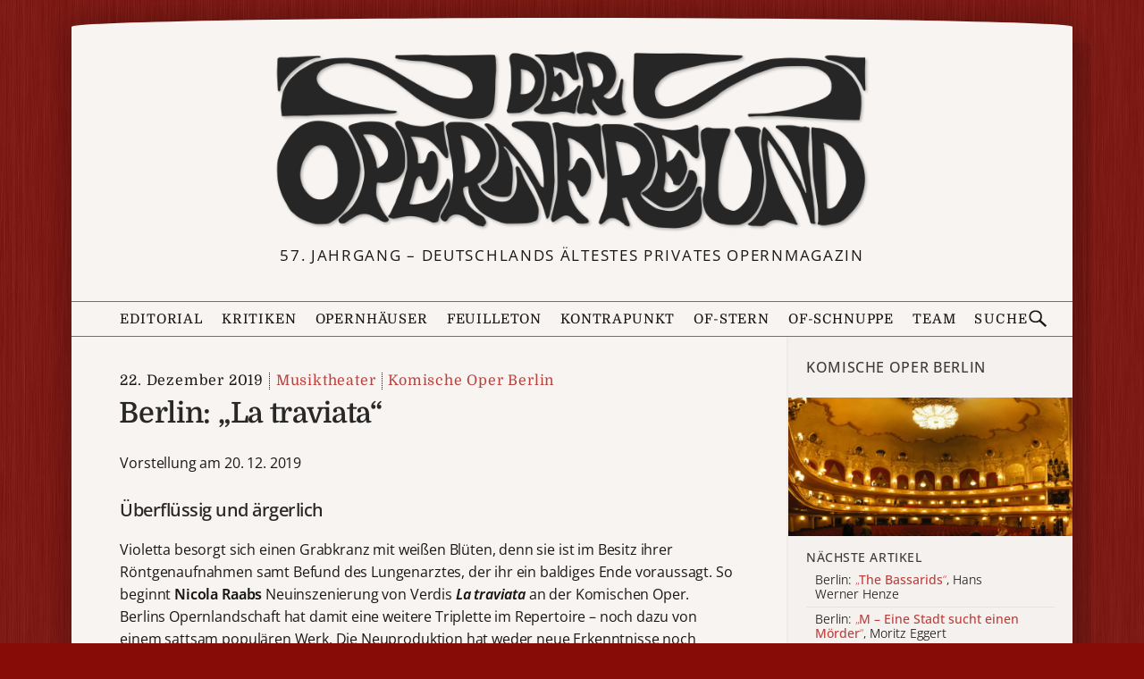

--- FILE ---
content_type: text/html; charset=UTF-8
request_url: https://deropernfreund.de/komische-oper-berlin/berlin-la-traviata-12554/
body_size: 12409
content:
<!DOCTYPE html>

<html lang="de-DE">
<head>
    <meta charset="UTF-8">
    <meta name="viewport" content="width=device-width, initial-scale=1">
    <meta name="description" content="Vorstellung am 20. 12. 2019 &ndash; Überflüssig und ärgerlich &ndash; Violetta besorgt sich einen Grabkranz mit weißen Blüten, denn sie ist im Besitz ihrer Röntgenaufnahmen samt Befund des Lungenarztes, der ihr ein baldiges Ende voraussagt. So beginnt Nicola Raabs Neuinszenierung von Verdis La traviata an der Komischen Oper. Berlins Opernlandschaft hat damit eine weitere Triplette im&nbsp;.&nbsp;.&nbsp;.">
    <meta property="og:title" content="Berlin: „La&nbsp;traviata“">
    <meta property="og:url" content="https://deropernfreund.de/komische-oper-berlin/berlin-la-traviata-12554/">
    <meta property="og:image" content="">
    <meta property="og:description" content="Vorstellung am 20. 12. 2019 &ndash; Überflüssig und ärgerlich &ndash; Violetta besorgt sich einen Grabkranz mit weißen Blüten, denn sie ist im Besitz ihrer Röntgenaufnahmen samt Befund des Lungenarztes, der ihr ein baldiges Ende voraussagt. So beginnt Nicola Raabs Neuinszenierung von Verdis La traviata an der Komischen Oper. Berlins Opernlandschaft hat damit eine weitere Triplette im&nbsp;.&nbsp;.&nbsp;.">
    <meta property="og:type" content="article">

<link rel="preload" as="image" href="https://deropernfreund.de/wp-content/themes/opernfreund/images/of-logo-384.png">


<!--BEGIN wp_head-->
<title>Berlin: „La traviata“ &#8211; Der Opernfreund</title>
<meta name='robots' content='max-image-preview:large' />
<style id='wp-img-auto-sizes-contain-inline-css'>
img:is([sizes=auto i],[sizes^="auto," i]){contain-intrinsic-size:3000px 1500px}
/*# sourceURL=wp-img-auto-sizes-contain-inline-css */
</style>
<style id='wp-block-library-inline-css'>
:root{--wp-block-synced-color:#7a00df;--wp-block-synced-color--rgb:122,0,223;--wp-bound-block-color:var(--wp-block-synced-color);--wp-editor-canvas-background:#ddd;--wp-admin-theme-color:#007cba;--wp-admin-theme-color--rgb:0,124,186;--wp-admin-theme-color-darker-10:#006ba1;--wp-admin-theme-color-darker-10--rgb:0,107,160.5;--wp-admin-theme-color-darker-20:#005a87;--wp-admin-theme-color-darker-20--rgb:0,90,135;--wp-admin-border-width-focus:2px}@media (min-resolution:192dpi){:root{--wp-admin-border-width-focus:1.5px}}.wp-element-button{cursor:pointer}:root .has-very-light-gray-background-color{background-color:#eee}:root .has-very-dark-gray-background-color{background-color:#313131}:root .has-very-light-gray-color{color:#eee}:root .has-very-dark-gray-color{color:#313131}:root .has-vivid-green-cyan-to-vivid-cyan-blue-gradient-background{background:linear-gradient(135deg,#00d084,#0693e3)}:root .has-purple-crush-gradient-background{background:linear-gradient(135deg,#34e2e4,#4721fb 50%,#ab1dfe)}:root .has-hazy-dawn-gradient-background{background:linear-gradient(135deg,#faaca8,#dad0ec)}:root .has-subdued-olive-gradient-background{background:linear-gradient(135deg,#fafae1,#67a671)}:root .has-atomic-cream-gradient-background{background:linear-gradient(135deg,#fdd79a,#004a59)}:root .has-nightshade-gradient-background{background:linear-gradient(135deg,#330968,#31cdcf)}:root .has-midnight-gradient-background{background:linear-gradient(135deg,#020381,#2874fc)}:root{--wp--preset--font-size--normal:16px;--wp--preset--font-size--huge:42px}.has-regular-font-size{font-size:1em}.has-larger-font-size{font-size:2.625em}.has-normal-font-size{font-size:var(--wp--preset--font-size--normal)}.has-huge-font-size{font-size:var(--wp--preset--font-size--huge)}.has-text-align-center{text-align:center}.has-text-align-left{text-align:left}.has-text-align-right{text-align:right}.has-fit-text{white-space:nowrap!important}#end-resizable-editor-section{display:none}.aligncenter{clear:both}.items-justified-left{justify-content:flex-start}.items-justified-center{justify-content:center}.items-justified-right{justify-content:flex-end}.items-justified-space-between{justify-content:space-between}.screen-reader-text{border:0;clip-path:inset(50%);height:1px;margin:-1px;overflow:hidden;padding:0;position:absolute;width:1px;word-wrap:normal!important}.screen-reader-text:focus{background-color:#ddd;clip-path:none;color:#444;display:block;font-size:1em;height:auto;left:5px;line-height:normal;padding:15px 23px 14px;text-decoration:none;top:5px;width:auto;z-index:100000}html :where(.has-border-color){border-style:solid}html :where([style*=border-top-color]){border-top-style:solid}html :where([style*=border-right-color]){border-right-style:solid}html :where([style*=border-bottom-color]){border-bottom-style:solid}html :where([style*=border-left-color]){border-left-style:solid}html :where([style*=border-width]){border-style:solid}html :where([style*=border-top-width]){border-top-style:solid}html :where([style*=border-right-width]){border-right-style:solid}html :where([style*=border-bottom-width]){border-bottom-style:solid}html :where([style*=border-left-width]){border-left-style:solid}html :where(img[class*=wp-image-]){height:auto;max-width:100%}:where(figure){margin:0 0 1em}html :where(.is-position-sticky){--wp-admin--admin-bar--position-offset:var(--wp-admin--admin-bar--height,0px)}@media screen and (max-width:600px){html :where(.is-position-sticky){--wp-admin--admin-bar--position-offset:0px}}

/*# sourceURL=wp-block-library-inline-css */
</style><style id='wp-block-group-inline-css'>
.wp-block-group{box-sizing:border-box}:where(.wp-block-group.wp-block-group-is-layout-constrained){position:relative}
/*# sourceURL=https://deropernfreund.de/wp-includes/blocks/group/style.min.css */
</style>
<style id='wp-block-paragraph-inline-css'>
.is-small-text{font-size:.875em}.is-regular-text{font-size:1em}.is-large-text{font-size:2.25em}.is-larger-text{font-size:3em}.has-drop-cap:not(:focus):first-letter{float:left;font-size:8.4em;font-style:normal;font-weight:100;line-height:.68;margin:.05em .1em 0 0;text-transform:uppercase}body.rtl .has-drop-cap:not(:focus):first-letter{float:none;margin-left:.1em}p.has-drop-cap.has-background{overflow:hidden}:root :where(p.has-background){padding:1.25em 2.375em}:where(p.has-text-color:not(.has-link-color)) a{color:inherit}p.has-text-align-left[style*="writing-mode:vertical-lr"],p.has-text-align-right[style*="writing-mode:vertical-rl"]{rotate:180deg}
/*# sourceURL=https://deropernfreund.de/wp-includes/blocks/paragraph/style.min.css */
</style>
<style id='global-styles-inline-css'>
:root{--wp--preset--aspect-ratio--square: 1;--wp--preset--aspect-ratio--4-3: 4/3;--wp--preset--aspect-ratio--3-4: 3/4;--wp--preset--aspect-ratio--3-2: 3/2;--wp--preset--aspect-ratio--2-3: 2/3;--wp--preset--aspect-ratio--16-9: 16/9;--wp--preset--aspect-ratio--9-16: 9/16;--wp--preset--color--black: #000000;--wp--preset--color--cyan-bluish-gray: #abb8c3;--wp--preset--color--white: #ffffff;--wp--preset--color--pale-pink: #f78da7;--wp--preset--color--vivid-red: #cf2e2e;--wp--preset--color--luminous-vivid-orange: #ff6900;--wp--preset--color--luminous-vivid-amber: #fcb900;--wp--preset--color--light-green-cyan: #7bdcb5;--wp--preset--color--vivid-green-cyan: #00d084;--wp--preset--color--pale-cyan-blue: #8ed1fc;--wp--preset--color--vivid-cyan-blue: #0693e3;--wp--preset--color--vivid-purple: #9b51e0;--wp--preset--gradient--vivid-cyan-blue-to-vivid-purple: linear-gradient(135deg,rgb(6,147,227) 0%,rgb(155,81,224) 100%);--wp--preset--gradient--light-green-cyan-to-vivid-green-cyan: linear-gradient(135deg,rgb(122,220,180) 0%,rgb(0,208,130) 100%);--wp--preset--gradient--luminous-vivid-amber-to-luminous-vivid-orange: linear-gradient(135deg,rgb(252,185,0) 0%,rgb(255,105,0) 100%);--wp--preset--gradient--luminous-vivid-orange-to-vivid-red: linear-gradient(135deg,rgb(255,105,0) 0%,rgb(207,46,46) 100%);--wp--preset--gradient--very-light-gray-to-cyan-bluish-gray: linear-gradient(135deg,rgb(238,238,238) 0%,rgb(169,184,195) 100%);--wp--preset--gradient--cool-to-warm-spectrum: linear-gradient(135deg,rgb(74,234,220) 0%,rgb(151,120,209) 20%,rgb(207,42,186) 40%,rgb(238,44,130) 60%,rgb(251,105,98) 80%,rgb(254,248,76) 100%);--wp--preset--gradient--blush-light-purple: linear-gradient(135deg,rgb(255,206,236) 0%,rgb(152,150,240) 100%);--wp--preset--gradient--blush-bordeaux: linear-gradient(135deg,rgb(254,205,165) 0%,rgb(254,45,45) 50%,rgb(107,0,62) 100%);--wp--preset--gradient--luminous-dusk: linear-gradient(135deg,rgb(255,203,112) 0%,rgb(199,81,192) 50%,rgb(65,88,208) 100%);--wp--preset--gradient--pale-ocean: linear-gradient(135deg,rgb(255,245,203) 0%,rgb(182,227,212) 50%,rgb(51,167,181) 100%);--wp--preset--gradient--electric-grass: linear-gradient(135deg,rgb(202,248,128) 0%,rgb(113,206,126) 100%);--wp--preset--gradient--midnight: linear-gradient(135deg,rgb(2,3,129) 0%,rgb(40,116,252) 100%);--wp--preset--font-size--small: 13px;--wp--preset--font-size--medium: 20px;--wp--preset--font-size--large: 36px;--wp--preset--font-size--x-large: 42px;--wp--preset--spacing--20: 0.44rem;--wp--preset--spacing--30: 0.67rem;--wp--preset--spacing--40: 1rem;--wp--preset--spacing--50: 1.5rem;--wp--preset--spacing--60: 2.25rem;--wp--preset--spacing--70: 3.38rem;--wp--preset--spacing--80: 5.06rem;--wp--preset--shadow--natural: 6px 6px 9px rgba(0, 0, 0, 0.2);--wp--preset--shadow--deep: 12px 12px 50px rgba(0, 0, 0, 0.4);--wp--preset--shadow--sharp: 6px 6px 0px rgba(0, 0, 0, 0.2);--wp--preset--shadow--outlined: 6px 6px 0px -3px rgb(255, 255, 255), 6px 6px rgb(0, 0, 0);--wp--preset--shadow--crisp: 6px 6px 0px rgb(0, 0, 0);}:where(.is-layout-flex){gap: 0.5em;}:where(.is-layout-grid){gap: 0.5em;}body .is-layout-flex{display: flex;}.is-layout-flex{flex-wrap: wrap;align-items: center;}.is-layout-flex > :is(*, div){margin: 0;}body .is-layout-grid{display: grid;}.is-layout-grid > :is(*, div){margin: 0;}:where(.wp-block-columns.is-layout-flex){gap: 2em;}:where(.wp-block-columns.is-layout-grid){gap: 2em;}:where(.wp-block-post-template.is-layout-flex){gap: 1.25em;}:where(.wp-block-post-template.is-layout-grid){gap: 1.25em;}.has-black-color{color: var(--wp--preset--color--black) !important;}.has-cyan-bluish-gray-color{color: var(--wp--preset--color--cyan-bluish-gray) !important;}.has-white-color{color: var(--wp--preset--color--white) !important;}.has-pale-pink-color{color: var(--wp--preset--color--pale-pink) !important;}.has-vivid-red-color{color: var(--wp--preset--color--vivid-red) !important;}.has-luminous-vivid-orange-color{color: var(--wp--preset--color--luminous-vivid-orange) !important;}.has-luminous-vivid-amber-color{color: var(--wp--preset--color--luminous-vivid-amber) !important;}.has-light-green-cyan-color{color: var(--wp--preset--color--light-green-cyan) !important;}.has-vivid-green-cyan-color{color: var(--wp--preset--color--vivid-green-cyan) !important;}.has-pale-cyan-blue-color{color: var(--wp--preset--color--pale-cyan-blue) !important;}.has-vivid-cyan-blue-color{color: var(--wp--preset--color--vivid-cyan-blue) !important;}.has-vivid-purple-color{color: var(--wp--preset--color--vivid-purple) !important;}.has-black-background-color{background-color: var(--wp--preset--color--black) !important;}.has-cyan-bluish-gray-background-color{background-color: var(--wp--preset--color--cyan-bluish-gray) !important;}.has-white-background-color{background-color: var(--wp--preset--color--white) !important;}.has-pale-pink-background-color{background-color: var(--wp--preset--color--pale-pink) !important;}.has-vivid-red-background-color{background-color: var(--wp--preset--color--vivid-red) !important;}.has-luminous-vivid-orange-background-color{background-color: var(--wp--preset--color--luminous-vivid-orange) !important;}.has-luminous-vivid-amber-background-color{background-color: var(--wp--preset--color--luminous-vivid-amber) !important;}.has-light-green-cyan-background-color{background-color: var(--wp--preset--color--light-green-cyan) !important;}.has-vivid-green-cyan-background-color{background-color: var(--wp--preset--color--vivid-green-cyan) !important;}.has-pale-cyan-blue-background-color{background-color: var(--wp--preset--color--pale-cyan-blue) !important;}.has-vivid-cyan-blue-background-color{background-color: var(--wp--preset--color--vivid-cyan-blue) !important;}.has-vivid-purple-background-color{background-color: var(--wp--preset--color--vivid-purple) !important;}.has-black-border-color{border-color: var(--wp--preset--color--black) !important;}.has-cyan-bluish-gray-border-color{border-color: var(--wp--preset--color--cyan-bluish-gray) !important;}.has-white-border-color{border-color: var(--wp--preset--color--white) !important;}.has-pale-pink-border-color{border-color: var(--wp--preset--color--pale-pink) !important;}.has-vivid-red-border-color{border-color: var(--wp--preset--color--vivid-red) !important;}.has-luminous-vivid-orange-border-color{border-color: var(--wp--preset--color--luminous-vivid-orange) !important;}.has-luminous-vivid-amber-border-color{border-color: var(--wp--preset--color--luminous-vivid-amber) !important;}.has-light-green-cyan-border-color{border-color: var(--wp--preset--color--light-green-cyan) !important;}.has-vivid-green-cyan-border-color{border-color: var(--wp--preset--color--vivid-green-cyan) !important;}.has-pale-cyan-blue-border-color{border-color: var(--wp--preset--color--pale-cyan-blue) !important;}.has-vivid-cyan-blue-border-color{border-color: var(--wp--preset--color--vivid-cyan-blue) !important;}.has-vivid-purple-border-color{border-color: var(--wp--preset--color--vivid-purple) !important;}.has-vivid-cyan-blue-to-vivid-purple-gradient-background{background: var(--wp--preset--gradient--vivid-cyan-blue-to-vivid-purple) !important;}.has-light-green-cyan-to-vivid-green-cyan-gradient-background{background: var(--wp--preset--gradient--light-green-cyan-to-vivid-green-cyan) !important;}.has-luminous-vivid-amber-to-luminous-vivid-orange-gradient-background{background: var(--wp--preset--gradient--luminous-vivid-amber-to-luminous-vivid-orange) !important;}.has-luminous-vivid-orange-to-vivid-red-gradient-background{background: var(--wp--preset--gradient--luminous-vivid-orange-to-vivid-red) !important;}.has-very-light-gray-to-cyan-bluish-gray-gradient-background{background: var(--wp--preset--gradient--very-light-gray-to-cyan-bluish-gray) !important;}.has-cool-to-warm-spectrum-gradient-background{background: var(--wp--preset--gradient--cool-to-warm-spectrum) !important;}.has-blush-light-purple-gradient-background{background: var(--wp--preset--gradient--blush-light-purple) !important;}.has-blush-bordeaux-gradient-background{background: var(--wp--preset--gradient--blush-bordeaux) !important;}.has-luminous-dusk-gradient-background{background: var(--wp--preset--gradient--luminous-dusk) !important;}.has-pale-ocean-gradient-background{background: var(--wp--preset--gradient--pale-ocean) !important;}.has-electric-grass-gradient-background{background: var(--wp--preset--gradient--electric-grass) !important;}.has-midnight-gradient-background{background: var(--wp--preset--gradient--midnight) !important;}.has-small-font-size{font-size: var(--wp--preset--font-size--small) !important;}.has-medium-font-size{font-size: var(--wp--preset--font-size--medium) !important;}.has-large-font-size{font-size: var(--wp--preset--font-size--large) !important;}.has-x-large-font-size{font-size: var(--wp--preset--font-size--x-large) !important;}
/*# sourceURL=global-styles-inline-css */
</style>

<style id='classic-theme-styles-inline-css'>
/*! This file is auto-generated */
.wp-block-button__link{color:#fff;background-color:#32373c;border-radius:9999px;box-shadow:none;text-decoration:none;padding:calc(.667em + 2px) calc(1.333em + 2px);font-size:1.125em}.wp-block-file__button{background:#32373c;color:#fff;text-decoration:none}
/*# sourceURL=/wp-includes/css/classic-themes.min.css */
</style>
<link rel='stylesheet' id='of-lightbox-style-css' href='https://deropernfreund.de/wp-content/plugins/of-lightbox/of-lightbox.css?ver=1705944383' media='all' />
<link rel='stylesheet' id='boston-style-css' href='https://deropernfreund.de/wp-content/themes/boston/style.css?ver=1692231260' media='all' />
<link rel='stylesheet' id='boston-of-style-css' href='https://deropernfreund.de/wp-content/themes/opernfreund/style.css?ver=1767454969' media='all' />
<link rel='stylesheet' id='genericons-css' href='https://deropernfreund.de/wp-content/themes/boston/assets/fonts/genericons/genericons.css?ver=3.4.1' media='all' />
<script src="https://deropernfreund.de/wp-content/themes/opernfreund/theme.js?ver=1755967790" id="of-theme-js"></script>
<link rel="canonical" href="https://deropernfreund.de/komische-oper-berlin/berlin-la-traviata-12554/" />
<link rel='shortlink' href='https://deropernfreund.de/?p=12554' />
<style id="custom-background-css">
body.custom-background { background-image: url("https://deropernfreund.de/wp-content/uploads/2025/12/red-background-3.jpg"); background-position: left top; background-size: auto; background-repeat: repeat; background-attachment: scroll; }
</style>
	<link rel="icon" href="https://deropernfreund.de/wp-content/uploads/2025/12/favicon.png" sizes="32x32" />
<link rel="icon" href="https://deropernfreund.de/wp-content/uploads/2025/12/favicon.png" sizes="192x192" />
<link rel="apple-touch-icon" href="https://deropernfreund.de/wp-content/uploads/2025/12/favicon.png" />
<meta name="msapplication-TileImage" content="https://deropernfreund.de/wp-content/uploads/2025/12/favicon.png" />
<!--END wp_head-->

<!-- WP 6.9 Missing CSS fix -->
<link rel="stylesheet" href="https://deropernfreund.de/wp-content/themes/opernfreund/wp-block-media-text.css">

<svg style="display:none">
    <defs>
        <path id="search-icon-path" d="m14.7 13.3-4.5-4.3c0.6-0.9 0.8-1.9 0.8-3 0-3-2-5-5-5s-5 2-5 5 2 5 5 5c1.2 0 2.1-0.2 3-0.8l4.5 4.3zm-12.5-7.3c0-2.2 1.6-3.8 3.8-3.8s3.8 1.6 3.8 3.8-1.6 3.8-3.8 3.8-3.8-1.6-3.8-3.8z"/>
    </defs>
</svg>

</head>
<body class="wp-singular post-template-default single single-post postid-12554 single-format-standard custom-background wp-custom-logo wp-theme-boston wp-child-theme-opernfreund group-blog right-layout">

<div id="page-wrapper">
<div id="page" class="site">
	<!--a class="skip-link screen-reader-text" href="#main">Zum Inhalt springen</a-->
	<header id="masthead" style="position:relative;" class="site-header" role="banner">
		<div class="site-branding">
			<div class="container">
			    <a class="custom-logo-link" href="/" aria-label="Zur Startseite">
                <img width="768" height="239" src="https://deropernfreund.de/wp-content/uploads/2024/04/logo-768-bent.png" class="custom_logo" alt="DER OPERNFREUND - Logo" decoding="async" fetchpriority="high" srcset="https://deropernfreund.de/wp-content/uploads/2024/04/logo-768-bent.png 768w, https://deropernfreund.de/wp-content/uploads/2024/04/logo-768-bent-300x93.png 300w" sizes="(max-width: 768px) 100vw, 768px" />			    </a>
								
				<p class="site-description">57. Jahrgang &#8211; Deutschlands ältestes privates Opernmagazin</p>
								
				<!--style>
				    #sticker {
    				    position: absolute; width: 160px;height: 160px;
                        left: min(calc(90vw - 180px), calc(50% + 340px)); top: calc(50% - 20px);z-index: 2;
                        background: url(https://deropernfreund.de/wp-content/themes/opernfreund/images/bilanzen-sticker-3.svg);background-size: 100%;
                        transform: rotate(5deg);
                        opacity: 0.85; transition: filter 0.3s;
				    }    
				    #sticker:hover {filter: hue-rotate(-30deg); }
				    @media(max-width: 1079px) {
				        #sticker {
                            left: unset;
                            right: -2vw;
                            top: -1vw;
                            width: min(30vw, 160px);
                            height: min(30vw, 160px);
                        }
				    }
				    @media(max-width: 767px) {
				        #sticker {
                            left: unset;
                            right: calc(-1 * var(--content-margin));
                            top: calc(-0.8 * var(--content-margin));
                            width: min(30vw, 160px);
                            height: min(30vw, 160px);
                        }
				    }
				</style>
				<a href="/category/bilanz">
                <div id="sticker"></div>
                </a-->
				
			</div><!-- .container -->
		</div><!-- .site-branding -->
		
		
       <div class="topbar">

                <nav class="menubar">
                    <button class="menu-button flexrow" aria-controls="primary-menu" aria-expanded="false">
                        <svg class="menu-icon" viewBox="0 0 20 20">
                            <rect class="menu-icon__top" y="3.2" width="20" height="2"/>
                            <rect class="menu-icon__middle" y="9" width="20" height="2"/>
                            <rect class="menu-icon__bottom" y="15" width="20" height="2"/>
                        </svg>
                        <span class="topbar-button-text">Menü</span>
                    </button>

                    <ul id="primary-menu" class="menu"><li id="menu-item-editorial" class="menu-item menu-item-type-post_type menu-item-object-page menu-item-89"><a href="https://deropernfreund.de/editorial/">Editorial</a></li>
<li id="menu-item-kritiken" class="menu-item menu-item-type-post_type menu-item-object-page current_page_parent menu-item-has-children menu-item-40470"><a href="https://deropernfreund.de/archiv/">Kritiken</a>
<ul class="sub-menu">
	<li id="menu-item-musiktheater" class="menu-item menu-item-type-taxonomy menu-item-object-category current-post-ancestor current-menu-parent current-post-parent menu-item-40472"><a href="https://deropernfreund.de/category/musiktheater/">Musiktheater</a></li>
	<li id="menu-item-operette" class="menu-item menu-item-type-taxonomy menu-item-object-category menu-item-40464"><a href="https://deropernfreund.de/category/musiktheater/operette/">Operette</a></li>
	<li id="menu-item-ballett" class="menu-item menu-item-type-taxonomy menu-item-object-category menu-item-40465"><a href="https://deropernfreund.de/category/musiktheater/ballett/">Ballett</a></li>
	<li id="menu-item-musical" class="menu-item menu-item-type-taxonomy menu-item-object-category menu-item-40471"><a href="https://deropernfreund.de/category/musiktheater/musical/">Musical</a></li>
	<li id="menu-item-konzerte" class="menu-item menu-item-type-taxonomy menu-item-object-category menu-item-40466"><a href="https://deropernfreund.de/category/konzerte/">Konzerte</a></li>
	<li id="menu-item-b-cherecke" class="menu-item menu-item-type-taxonomy menu-item-object-category menu-item-40467"><a href="https://deropernfreund.de/category/buecher-discs/buecherecke/">Bücherecke</a></li>
	<li id="menu-item-silberscheiben" class="menu-item menu-item-type-taxonomy menu-item-object-category menu-item-40468"><a href="https://deropernfreund.de/category/buecher-discs/silberscheiben/">Silberscheiben</a></li>
	<li id="menu-item-opern-dvd-vergleich" class="menu-item menu-item-type-taxonomy menu-item-object-category menu-item-40462"><a href="https://deropernfreund.de/category/buecher-discs/silberscheiben/vergleichende-diskographie/">Opern-DVD-Vergleich</a></li>
</ul>
</li>
<li id="menu-item-opernh-user" class="menu-item menu-item-type-post_type menu-item-object-page menu-item-has-children menu-item-4986"><a href="https://deropernfreund.de/haeuser/">Opernhäuser</a>
<ul class="sub-menu">
	<li id="menu-item-opernh-user-a-z" class="menu-item menu-item-type-post_type menu-item-object-page menu-item-40461"><a href="https://deropernfreund.de/haeuser/">Opernhäuser A–Z</a></li>
	<li id="menu-item-spielpl-ne" class="menu-item menu-item-type-taxonomy menu-item-object-category menu-item-40458"><a href="https://deropernfreund.de/category/spielplaene/">Spielpläne</a></li>
	<li id="menu-item-spielzeitbilanzen" class="menu-item menu-item-type-taxonomy menu-item-object-category menu-item-40459"><a href="https://deropernfreund.de/category/bilanz/">Spielzeitbilanzen</a></li>
	<li id="menu-item-premierenspiegel" class="menu-item menu-item-type-post_type menu-item-object-post menu-item-40460"><a href="https://deropernfreund.de/spielplaene/saison-2025-26-der-opernfreund-premierenspiegel/">Premierenspiegel</a></li>
</ul>
</li>
<li id="menu-item-feuilleton" class="menu-item menu-item-type-taxonomy menu-item-object-category menu-item-44443"><a href="https://deropernfreund.de/category/feuilleton/">Feuilleton</a></li>
<li id="menu-item-kontrapunkt" class="menu-item menu-item-type-taxonomy menu-item-object-category menu-item-4989"><a href="https://deropernfreund.de/category/kontrapunkt/">Kontrapunkt</a></li>
<li id="menu-item-of-stern" class="menu-item menu-item-type-taxonomy menu-item-object-category menu-item-4988"><a href="https://deropernfreund.de/category/of-stern/">OF-Stern</a></li>
<li id="menu-item-of-schnuppe" class="menu-item menu-item-type-taxonomy menu-item-object-category menu-item-4987"><a href="https://deropernfreund.de/category/of-schnuppe/">OF-Schnuppe</a></li>
<li id="menu-item-team" class="menu-item menu-item-type-post_type menu-item-object-page menu-item-86"><a href="https://deropernfreund.de/team/">Team</a></li>
</ul>
                    <a class="topbar-logo" href="https://deropernfreund.de/" title="Zur Startseite">
                    </a>

                    <button class="search-button flexrow">
                        <span class="topbar-button-text">Suche</span>
                        <svg class="search-icon" viewBox='0 0 16 16' fill='currentColor'>
                            <use xlink:href="#search-icon-path" />
                        </svg>
                    </button>
                </nav>
                <form class="searchbar flexrow" action="https://deropernfreund.de/" method="get" name="topbar-search">
                    <span class="minw-360">Suchen<span class="minw-768">&nbsp;nach</span>:</span>
                    <input class="search-input" type="text" name="s" value="" maxlength="50" />
                    <button class="search-submit-button">
                        <svg class="search-icon" viewBox='0 0 16 16' fill='currentColor'>
                            <use xlink:href="#search-icon-path" />
                        </svg>
                    </button>
                </form>
            </div>
		
		
	</header><!-- #masthead -->
 	
	<div id="content" class="site-content">
		<div class="container">
	<div id="primary" class="content-area">
		<main id="main" class="site-main" role="main">

		
<article id="post-12554" class="of-single-post post-12554 post type-post status-publish format-standard hentry category-komische-oper-berlin category-musiktheater">
	 
    <header class="entry-header ">
        <div class="entry-info-wrapper">
        <div class="entry-info">
            <time class="entry-date published" datetime="2019-12-22T00:00:00+01:00">22. Dezember 2019</time>
            <a class="entry-cate" href="https://deropernfreund.de/category/musiktheater/">Musiktheater</a><wbr><a class="entry-cate" href="https://deropernfreund.de/category/komische-oper-berlin/">Komische Oper Berlin</a><wbr>        </div>
        </div>
        <h1 class="entry-title">
                            Berlin: „La&nbsp;traviata“                    </h1>
    </header><!-- .entry-header -->
	<div class="entry-content">
		<p class="of-classic-big">Vorstellung am 20. 12. 2019</p>
<h3>Überflüssig und ärgerlich</h3>
<p>Violetta besorgt sich einen Grabkranz mit weißen Blüten, denn sie ist im Besitz ihrer Röntgenaufnahmen samt Befund des Lungenarztes, der ihr ein baldiges Ende voraussagt. So beginnt <b>Nicola Raabs</b> Neuinszenierung von Verdis <b><i>La traviata</i></b> an der Komischen Oper. Berlins Opernlandschaft hat damit eine weitere Triplette im Repertoire – noch dazu von einem sattsam populären Werk. Die Neuproduktion hat weder neue Erkenntnisse noch überraschende Einsichten gebracht, sondern im Gegenteil mangelndes handwerkliches Vermögen der Regisseurin bewiesen. Die Chorführung in den Festbildern ist ausgesprochen dilettantisch – ein Frevel gerade an diesem Haus. Da sitzen die Gäste regungslos auf Stühlen oder bewegen sich wie aufgezogene Marionetten hin und her, müssen sich auf dem Ball bei Flora in modernen Business-Anzügen sogar ausgedehnt ihren Smartphones widmen. Dafür gibt es weder die vorgeschriebenen Auftritte von Zigeunern noch Stierkämpfern. <b>Annemarie Woods </b>sorgt in ihren<b> </b>Kostümen für einen extremen Mix aus Alltagskleidung und historisierenden extravaganten Roben über Krinolinen und Lacklederstiefeln für die Damen. <b>Madeleine Boyd</b> hat die Bühne mit hohen Wänden aus roh verputzten Backsteinen eingefasst und sie damit zur Lagerhalle degradiert. Eine Glaswand in der Mitte teilt die Szenerie in zwei Hälften und ermöglicht gelegentlich reizvolle Silhouettenwirkungen. Nur geringfügig verändert wird dieser Spielort – omnipräsent ist nur Violettas Computer, der ihr auch als Spiegel dient. Im zweiten Bild fallen Herbstblätter herab und bringen eine melancholische Abschiedsstimmung ein. Der Ballsaal bei Flora (<b>Marta Mika</b>), die mit ihrem folkloristischen Kostüm und dem Kopfputz aus Blüten und Blättern seltsamerweise daherkommt wie Frieda Kalho, gleicht eeinem Internet-Café mit mehreren Computern und Drehstühlen. Die Damen des Etablissements schieben sich die Smartphones unter die Röcke, um ihre Intimzone zu fotografieren. Später fährt eine Tafel mit Früchten herein, mehrere Gäste beginnen sich zu entkleiden, ein splitternacktes Paar betröpfelt sich mit Granatapfelsaft. Diese Bilder sollen eine dekadente Gesellschaft zeigen und sind doch nur peinlich und abgegriffen.</p>
<p>Die Röntgenbilder setzt die Regisseurin in vielen Szenen ein – Violetta zeigt sie Germont statt der Verkaufsbescheinigung für ihren Besitz, Alfredo bezahlt sie damit für ihre Liebe statt mit Banknoten, Violetta hält statt Germonts Brief eine Röntgenaufnahme in der Hand, die sie am Ende ihrer Arie <i>„Addio, del passato“</i> zerreißt. Die Titelheldin <b>Natalya Pavlova</b> hatte in dieser Szene ihre stärksten Momente. Der Vortrag war erfüllt von schmerzlicher Wehmut, trotz der gesummten, in der Tonart veränderten und nur von der Harfe begleiteten zweiten Strophe. Auch im Duett mit Germont ließ sie innige Lyrik und starke Intensität im Ausdruck vernehmen. Zuvor offenbarte ihr Sopran Intonationstrübungen und grelle Spitzentöne, worunter vor allem das große Solo <i>„È strano“</i> litt, bei dem historische Schwarz/Weiß-Filmausschnitte mit Greta Garbo eingespielt werden. Alfredo muss seine Einwürfe <i>(„Amor, amor è palpito“)</i> im Hintergrund an der Harfe als Konzertauftritt absolvieren. Der Tenor <b>Ivan Magrì</b>, als Figur hölzern und steif, verfügt über reiches Material, doch ist sein Singen unökonomisch, die Tongebung grob und unelegant mit dem Ergebnis eines grobschlächtigen Klanges. Seine Arie im 2. Bild singt er mit Emphase, die Cabaletta mit trotziger Verve und hohem Schlusston. Violettas und Alfredos Abschiedsduett am Ende begaffen im Hintergrund Herren in voyeuristischer Manier.</p>
<p>Seltsam geführt wird <b>Günter Papendell </b>als Germont, der Violettas Landhaus als junger Mann in heutiger schwarzer Privatkleidung betritt, von ihr dann einen langen Mantel, Zylinder und Stock erhält und sich zum alten, hinfälligen Herrn verwandelt. Erst nach Violettas Tod legt er Mantel und Hut wieder ab mit dem Ergebnis einer Verjüngung. Das geschätzte Ensemblemitglied des Hauses brauchte eine Anlaufzeit, um seinen anfangs verquollen klingenden Bariton zu fokussieren. Am Schluss von <i>„Di Provenza“</i> hörte man dann endlich die von ihm bekannten imposanten Töne und auch der Auftritt bei Flora besaß gebührende Autorität. Merkwürdig distanziert und desinteressiert bleibt Doktor Grenvil (<b>Philipp Meierhöfer</b>) angesichts der sterbenden Violetta, seine Aufmerksamkeit gilt mehr der smarten Annina im modernen Hosenanzug (<b>Caren van Oijen</b> mit stimmlichen Resten), die von der Regisseurin zu anhaltendem Fensterputzen angehalten wurde.</p>
<p>Das größte Ärgernis der Neuproduktion aber ist die musikalische Leitung durch den Generalmusikdirektor des Hauses, <b>Ainärs Rubikis</b>, der mit dem Orchester der Komischen Oper Berlin durch die Partitur fegt wie ein Wirbelsturm, die Sänger und die Chorsolisten (Einstudierung: <b>David Cavelius</b>) hetzt und Violettas Abschied von Alfredo unsensibel begleitet. Merkwürdig und ärgerlich sind zudem einige Eigenwilligkeiten, wie das mehrfach unterbrochene Vorspiel zum 1. Akt oder die eingespielte Musik von fremder Hand vor dem letzten Bild. Dennoch großer Jubel des voll besetzten Hauses</p>
<p><i>Bernd Hoppe, </i>22.12.2019<i><br /></i></p>
<p>Bilder siehe unten Premierenbericht</p>
	</div><!-- .entry-content -->
	<footer class="entry-footer">
		<span class="cat-links">Veröffentlicht in <a href="https://deropernfreund.de/category/komische-oper-berlin/" rel="category tag">Komische Oper Berlin</a>, <a href="https://deropernfreund.de/category/musiktheater/" rel="category tag">Musiktheater</a></span>	</footer><!-- .entry-footer -->
</article><!-- #post-## -->


		</main><!-- #main -->
	</div><!-- #primary -->


<aside id="secondary" class="sidebar widget-area">
<section class="of-sidebar-catinfo"><h2>Komische Oper Berlin</h2><a href="https://deropernfreund.de/category/komische-oper-berlin/" aria-label="Alle Artikel der Kategorie"><img class="of-hover" src="https://deropernfreund.de/wp-content/uploads/2023/01/category-komische-oper-berlin-768x376.jpg" width="720" height="353" alt=""></a><h3>Nächste Artikel</h3><div><div class="lp-item"><a class="scrollfix" href="https://deropernfreund.de/komische-oper-berlin/berlin-the-bassarids-heinz-werner-henze-12556/"><div class="lp-catinfo-title">Berlin: <em><span style="font-weight:300; margin-right: -1px">„</span>The Bassarids<span style="font-weight:300">“</span></em>, Hans Werner&nbsp;Henze</div></a></div><div class="lp-item"><a class="scrollfix" href="https://deropernfreund.de/komische-oper-berlin/berlin-m-eine-stadt-sucht-einen-mrder-moritz-eggert-12558/"><div class="lp-catinfo-title">Berlin: <em><span style="font-weight:300; margin-right: -1px">„</span>M – Eine Stadt sucht einen Mörder<span style="font-weight:300">“</span></em>, Moritz&nbsp;Eggert</div></a></div></div><h3>Neuester Artikel</h3><div><div class="lp-item"><a class="scrollfix" href="https://deropernfreund.de/komische-oper-berlin/berlin-in-frisco-ist-der-teufel-los-guido-masanetz/"><div class="lp-catinfo-title">Berlin: <em><span style="font-weight:300; margin-right: -1px">„</span>In Frisco ist der Teufel los<span style="font-weight:300">“</span></em>, Guido&nbsp;Masanetz</div></a></div></div></section><section id="block-51" class="widget widget_block">
<div class="wp-block-group"><div class="wp-block-group__inner-container is-layout-flow wp-block-group-is-layout-flow">
<p class="of-latest-posts_header">NEU IM OPERNFREUND</p>


<div class="of-latest-posts-outer"><div id="lp-container" class="of-latest-posts-container">
        <div class="of-latest-posts-page" id="of-latest-posts-page-1">
        <ul class="of-latest-posts"><li>
    <time datetime=2026-01-20T09:37:46+01:00>20. Januar 2026</time>
    <ul class="of-latest-posts-day">
       <li class="lp-item"><a href="https://deropernfreund.de/stadthalle-wuppertal/wuppertal-konzert-die-walkuere-richard-wagner/">Wuppertal, Konzert: <em><span style="font-weight:300; margin-right: -1px">„</span>Die Walküre<span style="font-weight:300">“</span></em>, Richard Wagner</a></li>
       <li class="lp-item"><a href="https://deropernfreund.de/theater-regensburg/regensburg-merrily-we-roll-along-stephen-sondheim/">Regensburg: <em><span style="font-weight:300; margin-right: -1px">„</span>Merrily We Roll Along<span style="font-weight:300">“</span></em>, Stephen Sondheim</a></li>
</ul></li>
<li>
    <time datetime=2026-01-19T00:01:00+01:00>19. Januar 2026</time>
    <ul class="of-latest-posts-day">
       <li class="lp-item"><a href="https://deropernfreund.de/theater-regensburg/regensburg-i-am-what-i-am-opern-operetten-und-musical-gala/">Regensburg: <em><span style="font-weight:300; margin-right: -1px">„</span>I am what I am<span style="font-weight:300">“</span></em>, Opern-, Operetten- und Musical-Gala</a></li>
</ul></li>
<li>
    <time datetime=2026-01-18T13:12:16+01:00>18. Januar 2026</time>
    <ul class="of-latest-posts-day">
       <li class="lp-item"><a href="https://deropernfreund.de/theater-regensburg/regensburg-charlie-und-die-schokoladenfabrik-marc-shaiman/">Regensburg: <em><span style="font-weight:300; margin-right: -1px">„</span>Charlie und die Schokoladenfabrik<span style="font-weight:300">“</span></em>, Marc Shaiman</a></li>
       <li class="lp-item"><a href="https://deropernfreund.de/landestheater-linz/linz-turandot-giacomo-puccini/">Linz: <em><span style="font-weight:300; margin-right: -1px">„</span>Turandot<span style="font-weight:300">“</span></em>, Giacomo Puccini</a></li>
       <li class="lp-item"><a href="https://deropernfreund.de/konzerte/basel-konzert-die-winterreise-julian-pregardien/">Basel, Konzert: <em><span style="font-weight:300; margin-right: -1px">„</span>Die Winterreise<span style="font-weight:300">“</span></em>, Julian Prégardien</a></li>
</ul></li>
<li>
    <time datetime=2026-01-17T16:11:47+01:00>17. Januar 2026</time>
    <ul class="of-latest-posts-day">
       <li class="lp-item"><a href="https://deropernfreund.de/tonhalle-zuerich/zuerich-konzert-bach-beethoven-lutoslawski-bartok-tonhalle-orchester-zuerich-andras-schiff/">Zürich, Konzert: <em><span style="font-weight:300; margin-right: -1px">„</span>Bach, Beethoven, Lutosławski, Bartók<span style="font-weight:300">“</span></em>, Tonhalle-Orchester mit András Schiff </a></li>
       <li class="lp-item"><a href="https://deropernfreund.de/festspiele-erl/erl-lucia-die-lammermoor-gaetano-donizetti/">Erl: <em><span style="font-weight:300; margin-right: -1px">„</span>Lucia di Lammermoor<span style="font-weight:300">“</span></em>, Gaetano Donizetti</a></li>
       <li class="lp-item"><a href="https://deropernfreund.de/pionteks-bayreuth/pionteks-bayreuth-pianistische-zeitreise-virtuose-klaviermusik-aus-drei-jahrhunderten/">Pionteks Bayreuth: <em><span style="font-weight:300; margin-right: -1px">„</span>Pianistische Zeitreise: Virtuose Klaviermusik aus drei Jahrhunderten<span style="font-weight:300">“</span></em></a></li>
</ul></li>
<li>
    <time datetime=2026-01-16T09:36:47+01:00>16. Januar 2026</time>
    <ul class="of-latest-posts-day">
       <li class="lp-item"><a href="https://deropernfreund.de/landestheater-coburg/coburg-la-boheme-giacomo-puccini/">Coburg: <em><span style="font-weight:300; margin-right: -1px">„</span>La Bohème<span style="font-weight:300">“</span></em>, Giacomo Puccini</a></li>
</ul></li>
<li>
    <time datetime=2026-01-15T08:48:53+01:00>15. Januar 2026</time>
    <ul class="of-latest-posts-day">
       <li class="lp-item"><a href="https://deropernfreund.de/festspielhaus-baden-baden/baden-baden-neujahrskonzert-jonas-kaufmann-und-luca-salsi/">Baden-Baden: <em><span style="font-weight:300; margin-right: -1px">„</span>Neujahrskonzert<span style="font-weight:300">“</span></em>, Jonas Kaufmann und Luca Salsi</a></li>
</ul></li>
<li>
    <time datetime=2026-01-14T12:20:44+01:00>14. Januar 2026</time>
    <ul class="of-latest-posts-day">
       <li class="lp-item"><a href="https://deropernfreund.de/buecher-discs/buecherecke/buchkritik-goetterverdaemmerung-ein-opernroman-rainer-buland-claudia-steiner-fridrich/">Buchkritik: <em><span style="font-weight:300; margin-right: -1px">„</span>GötterVERdämmerung. Ein Opernroman<span style="font-weight:300">“</span></em>, Rainer Buland, Claudia Steiner-Fridrich</a></li>
</ul></li>
<li>
    <time datetime=2026-01-13T02:31:23+01:00>13. Januar 2026</time>
    <ul class="of-latest-posts-day">
       <li class="lp-item"><a href="https://deropernfreund.de/staatstheater-nuernberg/nuernberg-noise-signal-silence-richard-siegal/">Nürnberg: <em><span style="font-weight:300; margin-right: -1px">„</span>Noise Signal Silence<span style="font-weight:300">“</span></em>, Richard Siegal</a></li>
       <li class="lp-item"><a href="https://deropernfreund.de/staatsoper-unter-den-linden-berlin/berlin-das-kalte-herz-matthias-pintscher-zweite-besprechung/">Berlin: <em><span style="font-weight:300; margin-right: -1px">„</span>Das kalte Herz<span style="font-weight:300">“</span></em>, Matthias Pintscher (zweite Besprechung)</a></li>
</ul></li>
<li>
    <time datetime=2026-01-12T07:36:56+01:00>12. Januar 2026</time>
    <ul class="of-latest-posts-day">
       <li class="lp-item"><a href="https://deropernfreund.de/staatsoper-stuttgart/stuttgart-don-giovanni-wolfgang-amadeus-mozart/">Stuttgart: <em><span style="font-weight:300; margin-right: -1px">„</span>Don Giovanni<span style="font-weight:300">“</span></em>, Wolfgang Amadeus Mozart</a></li>
       <li class="lp-item"><a href="https://deropernfreund.de/staatstheater-meiningen/meiningen-riemannoper-tom-johnson/">Meiningen: <em><span style="font-weight:300; margin-right: -1px">„</span>Riemannoper<span style="font-weight:300">“</span></em>, Tom Johnson</a></li>
       <li class="lp-item"><a href="https://deropernfreund.de/staatsoper-unter-den-linden-berlin/berlin-das-kalte-herz-matthias-pintscher/">Berlin: <em><span style="font-weight:300; margin-right: -1px">„</span>Das kalte Herz<span style="font-weight:300">“</span></em>, Matthias Pintscher</a></li>
</ul></li>
<li>
    <time datetime=2026-01-11T12:51:45+01:00>11. Januar 2026</time>
    <ul class="of-latest-posts-day">
       <li class="lp-item"><a href="https://deropernfreund.de/theater-am-marientor-duisburg/duisburg-malle-ole-das-musical-das-ballert-sven-oliver-mueller/">Duisburg: <em><span style="font-weight:300; margin-right: -1px">„</span>Malle Olé! - Das Musical, das ballert!<span style="font-weight:300">“</span></em>, Sven-Oliver Müller</a></li>
</ul></li>
<li>
    <time datetime=2026-01-10T01:38:01+01:00>10. Januar 2026</time>
    <ul class="of-latest-posts-day">
       <li class="lp-item"><a href="https://deropernfreund.de/feuilleton/feuilleton-zur-rosenkavalier-film-urauffuehrung-vor-100-jahren/">Feuilleton: Zur <em><span style="font-weight:300; margin-right: -1px">„</span>Rosenkavalier<span style="font-weight:300">“</span></em> Film-Uraufführung vor 100 Jahren</a></li>
</ul></li>
<li>
    <time datetime=2026-01-07T18:31:26+01:00>7. Januar 2026</time>
    <ul class="of-latest-posts-day">
       <li class="lp-item"><a href="https://deropernfreund.de/theater-hagen/hagen-flashdance-robbie-roth-und-robert-cary/">Hagen: <em><span style="font-weight:300; margin-right: -1px">„</span>Flashdance<span style="font-weight:300">“</span></em>, Robbie Roth und Robert Cary</a></li>
</ul></li></ul></div></div></div></div></div>
</section>
</aside><!-- #secondary -->		</div><!-- .container -->
		
    <!--div style="text-align:center; color: #555; font-size: 12px; margin-top: -1em; opacity: 0.7">Osterei © <a style="color: #cd4d4a; text-decoration: underline" href="https://de.freepik.com/vektoren-kostenlos/satz-ostern-tageier-in-der-flachen-art_1970133.htm">Freepik</a></div-->
		
	</div><!-- #content -->

	<svg width="0" height="0">
	  <defs>
		<clipPath id="site-footer--clip-path" clipPathUnits="objectBoundingBox">
		  <path d="M 0 .4 Q .3 -.2 .6 .4 Q .8 .8 1 0 L 1,1 L 0,1 L 0,.3 Z" />
		</clipPath>
	  </defs>
	</svg>
	
	<footer id="colophon" class="site-footer" role="contentinfo">
	
		
		<div id="site-footer--border-1">&nbsp;</div>
		<div id="site-footer--border-2">&nbsp;</div>

		<div id="site-footer--content">
			<div id="site-footer--sections">
			
				<section id="site-footer--section-1">
					<h3><a href="/">DER OPERNFREUND</a></h3>
					<p>Deutschlands ältestes privates<br class="wrap1"> Opernmagazin<span
					class="wrap2">&nbsp;—&nbsp;</span><br class="wrap3">57. Jahrgang </p>
					<p><strong>Herausgeber</strong>: &nbsp;Peter Bilsing</p>
					<p><strong>Kontakt</strong>: &nbsp;<a href="mailto:opera@e.mail.de">opera@e.mail.de</a></p>
				</section>
				
				<hr>
				
				<section id="site-footer--section-2">
					<h3>ENTDECKEN</h3>
					<div style="overflow:hidden">
						<div class="bar-separated" style="max-width: 20em">
							<a href="/category/musiktheater">Musiktheater</a>
							<a href="/category/konzerte">Konzerte</a>
							<a href="/category/interviews">Interviews</a>
							<a href="/haeuser">Opernhäuser A–Z</a>
							<a href="/category/buecherecke">Bücherecke</a>
							<a href="/category/silberscheiben">Silberscheiben</a>
							<a href="/category/of-stern">Der OF-Stern</a>
							<a href="/category/of-schnuppe">Die OF-Schnuppe</a>
							<a href="/category/kontrapunkt">Kontrapunkt</a>
						</div>
					</div>
				</section>
				
				<hr>
				
				<section id="site-footer--section-3">
					<h3>MEHR</h3>
					<a href="/team">Unser Team</a><br>
					<div style="overflow:hidden">
						<div class="bar-separated" style="margin-bottom: 1em">
							<a href="/impressum">Impressum</a>
							<a href="/datenschutz">Datenschutz</a>
						</div>
						
						<div>
							<span style="vertical-align: middle"><a href="https://www.facebook.com/opernfreund">Der O<span style="font-weight: 480; font-size: 0.85em">PERNFREUND</span> auf</a>&nbsp;</span>
							<a href="https://www.facebook.com/opernfreund">
							<img class="footer--facebook-icon" src="https://deropernfreund.de/wp-content/themes/opernfreund/images/facebook-logo.png" alt="Facebook-Logo" title="Der Opernfreund auf Facebook"></a>
						</div>
					</div>
				</section>        
			
			</div>

			<div class="center-content">
				<a class="of-button of-smooth-scroll" id="site-footer--back-to-top" href="#">
					<span>NACH OBEN</span>
					<span class="icon icon-top icon-large"></span>
				</a>
			</div>
		</div>
	</footer><!-- #colophon -->
	
	

	<style> #debuginfo{transition: opacity 0.5s; opacity: 0;} 
			#debuginfo:hover {opacity: 1}
			@media(max-width:767px){#debuginfo{display:none}}
	</style>
	<div style="font-size: 10px; letter-spacing:0.03em; color: #0004; position: relative; cursor: default">
	<div id="debuginfo" style="position:absolute;text-align:center;bottom:0.6em;width:100%" >
	1 Artikel / 44 Queries / 540 (458 + 82) ms  
	</div></div>

</div><!-- #page -->
</div><!-- #page-wrapper -->
<script src="https://deropernfreund.de/wp-content/plugins/of-lightbox/of-lightbox.js?ver=1721645934" id="of-lightbox-js"></script>

</body>
</html>


